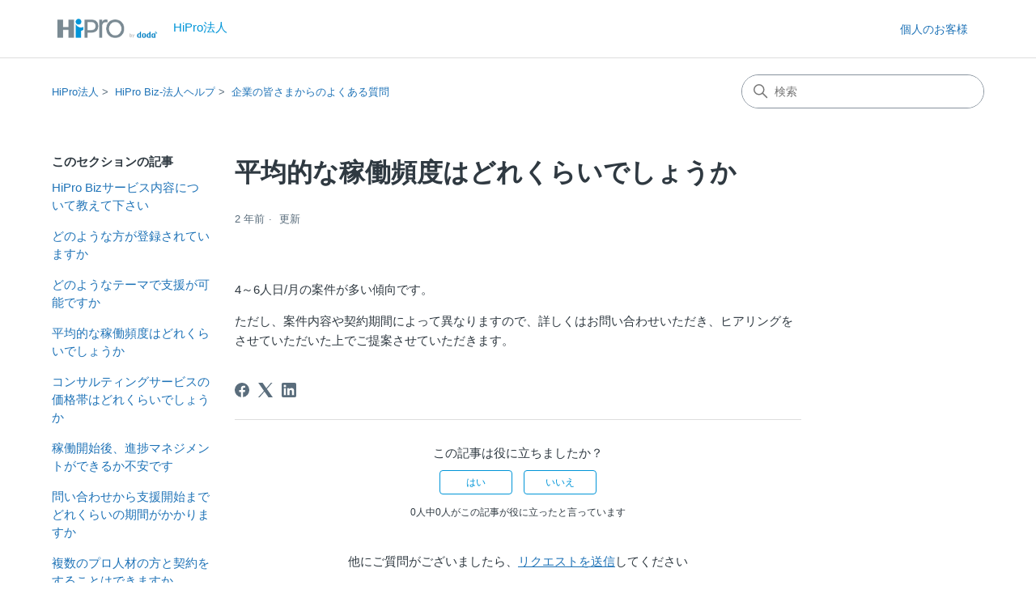

--- FILE ---
content_type: text/html; charset=utf-8
request_url: https://help-corp.hipro-job.jp/hc/ja/articles/8951700550543-%E5%B9%B3%E5%9D%87%E7%9A%84%E3%81%AA%E7%A8%BC%E5%83%8D%E9%A0%BB%E5%BA%A6%E3%81%AF%E3%81%A9%E3%82%8C%E3%81%8F%E3%82%89%E3%81%84%E3%81%A7%E3%81%97%E3%82%87%E3%81%86%E3%81%8B
body_size: 7640
content:
<!DOCTYPE html>
<html dir="ltr" lang="ja">
<head>
  <meta charset="utf-8" />
  <!-- v26851 -->


  <title>平均的な稼働頻度はどれくらいでしょうか &ndash; HiPro法人</title>

  

  <meta name="description" content="4～6人日/月の案件が多い傾向です。 ただし、案件内容や契約期間によって異なりますので、詳しくはお問い合わせいただき、ヒアリングをさせていただいた上でご提案させていただきます。" /><meta property="og:image" content="https://help-corp.hipro-job.jp/hc/theming_assets/01JBK680RKBHH6JZBVA765XYDF" />
<meta property="og:type" content="website" />
<meta property="og:site_name" content="HiPro法人" />
<meta property="og:title" content="平均的な稼働頻度はどれくらいでしょうか" />
<meta property="og:description" content="4～6人日/月の案件が多い傾向です。
ただし、案件内容や契約期間によって異なりますので、詳しくはお問い合わせいただき、ヒアリングをさせていただいた上でご提案させていただきます。" />
<meta property="og:url" content="https://help-corp.hipro-job.jp/hc/ja/articles/8951700550543" />
<link rel="canonical" href="https://help-corp.hipro-job.jp/hc/ja/articles/8951700550543-%E5%B9%B3%E5%9D%87%E7%9A%84%E3%81%AA%E7%A8%BC%E5%83%8D%E9%A0%BB%E5%BA%A6%E3%81%AF%E3%81%A9%E3%82%8C%E3%81%8F%E3%82%89%E3%81%84%E3%81%A7%E3%81%97%E3%82%87%E3%81%86%E3%81%8B">
<link rel="alternate" hreflang="ja" href="https://help-corp.hipro-job.jp/hc/ja/articles/8951700550543-%E5%B9%B3%E5%9D%87%E7%9A%84%E3%81%AA%E7%A8%BC%E5%83%8D%E9%A0%BB%E5%BA%A6%E3%81%AF%E3%81%A9%E3%82%8C%E3%81%8F%E3%82%89%E3%81%84%E3%81%A7%E3%81%97%E3%82%87%E3%81%86%E3%81%8B">
<link rel="alternate" hreflang="x-default" href="https://help-corp.hipro-job.jp/hc/ja/articles/8951700550543-%E5%B9%B3%E5%9D%87%E7%9A%84%E3%81%AA%E7%A8%BC%E5%83%8D%E9%A0%BB%E5%BA%A6%E3%81%AF%E3%81%A9%E3%82%8C%E3%81%8F%E3%82%89%E3%81%84%E3%81%A7%E3%81%97%E3%82%87%E3%81%86%E3%81%8B">

  <link rel="stylesheet" href="//static.zdassets.com/hc/assets/application-f34d73e002337ab267a13449ad9d7955.css" media="all" id="stylesheet" />
  <link rel="stylesheet" type="text/css" href="/hc/theming_assets/12472917/8840030165903/style.css?digest=11127593217807">

  <link rel="icon" type="image/x-icon" href="/hc/theming_assets/01HZH2TSA3GN21Z9CCAPDFNEEC">

    

  <meta content="width=device-width, initial-scale=1.0" name="viewport" />
<!-- Make the translated search clear button label available for use in JS -->
<!-- See buildClearSearchButton() in script.js -->
<script type="text/javascript">window.searchClearButtonLabelLocalized = "検索をクリア";</script>

  
</head>
<body class="">
  
  
  

  <a class="skip-navigation" tabindex="1" href="#main-content">メインコンテンツへスキップ</a>

<header class="header">
  <div class="logo">
    <a title="ホーム" href="/hc/ja">
      <img src="/hc/theming_assets/01JBK680RKBHH6JZBVA765XYDF" alt="HiPro法人 ヘルプセンターのホームページ" />
      
        <span aria-hidden="true">HiPro法人</span>
      
    </a>
  </div>
  <div class="nav-wrapper-desktop">
    <nav class="user-nav" id="user-nav">
      <ul class="user-nav-list">
        <a href= "https://hiprojob-cs002.zendesk.com/hc/ja">個人のお客様</a>
      </ul>
        <div class="dropdown-menu" role="menu">
          
          
          
          
          
          <div class="separator" role="separator"></div>
          
        </div>
      </div>
  </div>

  <div class="nav-wrapper-mobile">
    <button class="menu-button-mobile" aria-controls="user-nav-mobile" aria-expanded="false" aria-label="ナビゲーションメニュを切り替え">
      
      <svg xmlns="http://www.w3.org/2000/svg" width="16" height="16" focusable="false" viewBox="0 0 16 16" class="icon-menu">
        <path fill="none" stroke="currentColor" stroke-linecap="round" d="M1.5 3.5h13m-13 4h13m-13 4h13"/>
      </svg>
    </button>
    <nav class="menu-list-mobile" id="user-nav-mobile" aria-expanded="false">
      <ul class="menu-list-mobile-items">
        
          <li class="item">
            <a role="menuitem" rel="nofollow" data-auth-action="signin" title="ダイアログを表示します" href="https://persol1570.zendesk.com/access?brand_id=8840030165903&amp;return_to=https%3A%2F%2Fhelp-corp.hipro-job.jp%2Fhc%2Fja%2Farticles%2F8951700550543-%25E5%25B9%25B3%25E5%259D%2587%25E7%259A%2584%25E3%2581%25AA%25E7%25A8%25BC%25E5%2583%258D%25E9%25A0%25BB%25E5%25BA%25A6%25E3%2581%25AF%25E3%2581%25A9%25E3%2582%258C%25E3%2581%258F%25E3%2582%2589%25E3%2581%2584%25E3%2581%25A7%25E3%2581%2597%25E3%2582%2587%25E3%2581%2586%25E3%2581%258B">
              サインイン
            </a>
          </li>
          <li class="nav-divider"></li>
        
        <li class="item"></li>
        <li class="nav-divider"></li>
        
        </li>
      </ul>
    </nav>
  </div>

</header>


  <main role="main">
    <div class="container-divider"></div>
<div class="container">
  <nav class="sub-nav">
    <nav aria-label="現在の場所">
  <ol class="breadcrumbs">
    
      <li>
        
          <a href="/hc/ja">HiPro法人</a>
        
      </li>
    
      <li>
        
          <a href="/hc/ja/categories/8871656141071-HiPro-Biz-%E6%B3%95%E4%BA%BA%E3%83%98%E3%83%AB%E3%83%97">HiPro Biz-法人ヘルプ</a>
        
      </li>
    
      <li>
        
          <a href="/hc/ja/sections/8910087409935-%E4%BC%81%E6%A5%AD%E3%81%AE%E7%9A%86%E3%81%95%E3%81%BE%E3%81%8B%E3%82%89%E3%81%AE%E3%82%88%E3%81%8F%E3%81%82%E3%82%8B%E8%B3%AA%E5%95%8F">企業の皆さまからのよくある質問</a>
        
      </li>
    
  </ol>
</nav>

    <div class="search-container">
      <svg xmlns="http://www.w3.org/2000/svg" width="12" height="12" focusable="false" viewBox="0 0 12 12" class="search-icon" aria-hidden="true">
        <circle cx="4.5" cy="4.5" r="4" fill="none" stroke="currentColor"/>
        <path stroke="currentColor" stroke-linecap="round" d="M11 11L7.5 7.5"/>
      </svg>
      <form role="search" class="search" data-search="" action="/hc/ja/search" accept-charset="UTF-8" method="get"><input type="hidden" name="utf8" value="&#x2713;" autocomplete="off" /><input type="hidden" name="category" id="category" value="8871656141071" autocomplete="off" />
<input type="search" name="query" id="query" placeholder="検索" aria-label="検索" /></form>
    </div>
  </nav>

  <div class="article-container" id="article-container">
    <aside class="article-sidebar" aria-labelledby="section-articles-title">
      
        <div class="collapsible-sidebar">
          <button type="button" class="collapsible-sidebar-toggle" aria-labelledby="section-articles-title" aria-expanded="false">
            <svg xmlns="http://www.w3.org/2000/svg" width="20" height="20" focusable="false" viewBox="0 0 12 12" aria-hidden="true" class="collapsible-sidebar-toggle-icon chevron-icon">
              <path fill="none" stroke="currentColor" stroke-linecap="round" d="M3 4.5l2.6 2.6c.2.2.5.2.7 0L9 4.5"/>
            </svg>
            <svg xmlns="http://www.w3.org/2000/svg" width="20" height="20" focusable="false" viewBox="0 0 12 12" aria-hidden="true" class="collapsible-sidebar-toggle-icon x-icon">
              <path stroke="currentColor" stroke-linecap="round" d="M3 9l6-6m0 6L3 3"/>
            </svg>
          </button>
          <span id="section-articles-title" class="collapsible-sidebar-title sidenav-title">
            このセクションの記事
          </span>
          <div class="collapsible-sidebar-body">
            <ul>
              
                <li>
                  <a href="/hc/ja/articles/8951735313679-HiPro-Biz%E3%82%B5%E3%83%BC%E3%83%93%E3%82%B9%E5%86%85%E5%AE%B9%E3%81%AB%E3%81%A4%E3%81%84%E3%81%A6%E6%95%99%E3%81%88%E3%81%A6%E4%B8%8B%E3%81%95%E3%81%84" class="sidenav-item ">HiPro Bizサービス内容について教えて下さい</a>
                </li>
              
                <li>
                  <a href="/hc/ja/articles/8951718574095-%E3%81%A9%E3%81%AE%E3%82%88%E3%81%86%E3%81%AA%E6%96%B9%E3%81%8C%E7%99%BB%E9%8C%B2%E3%81%95%E3%82%8C%E3%81%A6%E3%81%84%E3%81%BE%E3%81%99%E3%81%8B" class="sidenav-item ">どのような方が登録されていますか</a>
                </li>
              
                <li>
                  <a href="/hc/ja/articles/8951735355151-%E3%81%A9%E3%81%AE%E3%82%88%E3%81%86%E3%81%AA%E3%83%86%E3%83%BC%E3%83%9E%E3%81%A7%E6%94%AF%E6%8F%B4%E3%81%8C%E5%8F%AF%E8%83%BD%E3%81%A7%E3%81%99%E3%81%8B" class="sidenav-item ">どのようなテーマで支援が可能ですか</a>
                </li>
              
                <li>
                  <a href="/hc/ja/articles/8951700550543-%E5%B9%B3%E5%9D%87%E7%9A%84%E3%81%AA%E7%A8%BC%E5%83%8D%E9%A0%BB%E5%BA%A6%E3%81%AF%E3%81%A9%E3%82%8C%E3%81%8F%E3%82%89%E3%81%84%E3%81%A7%E3%81%97%E3%82%87%E3%81%86%E3%81%8B" class="sidenav-item current-article">平均的な稼働頻度はどれくらいでしょうか</a>
                </li>
              
                <li>
                  <a href="/hc/ja/articles/8951718609551-%E3%82%B3%E3%83%B3%E3%82%B5%E3%83%AB%E3%83%86%E3%82%A3%E3%83%B3%E3%82%B0%E3%82%B5%E3%83%BC%E3%83%93%E3%82%B9%E3%81%AE%E4%BE%A1%E6%A0%BC%E5%B8%AF%E3%81%AF%E3%81%A9%E3%82%8C%E3%81%8F%E3%82%89%E3%81%84%E3%81%A7%E3%81%97%E3%82%87%E3%81%86%E3%81%8B" class="sidenav-item ">コンサルティングサービスの価格帯はどれくらいでしょうか</a>
                </li>
              
                <li>
                  <a href="/hc/ja/articles/8951735389967-%E7%A8%BC%E5%83%8D%E9%96%8B%E5%A7%8B%E5%BE%8C-%E9%80%B2%E6%8D%97%E3%83%9E%E3%83%8D%E3%82%B8%E3%83%A1%E3%83%B3%E3%83%88%E3%81%8C%E3%81%A7%E3%81%8D%E3%82%8B%E3%81%8B%E4%B8%8D%E5%AE%89%E3%81%A7%E3%81%99" class="sidenav-item ">稼働開始後、進捗マネジメントができるか不安です</a>
                </li>
              
                <li>
                  <a href="/hc/ja/articles/8951735396367-%E5%95%8F%E3%81%84%E5%90%88%E3%82%8F%E3%81%9B%E3%81%8B%E3%82%89%E6%94%AF%E6%8F%B4%E9%96%8B%E5%A7%8B%E3%81%BE%E3%81%A7%E3%81%A9%E3%82%8C%E3%81%8F%E3%82%89%E3%81%84%E3%81%AE%E6%9C%9F%E9%96%93%E3%81%8C%E3%81%8B%E3%81%8B%E3%82%8A%E3%81%BE%E3%81%99%E3%81%8B" class="sidenav-item ">問い合わせから支援開始までどれくらいの期間がかかりますか</a>
                </li>
              
                <li>
                  <a href="/hc/ja/articles/8951708615439-%E8%A4%87%E6%95%B0%E3%81%AE%E3%83%97%E3%83%AD%E4%BA%BA%E6%9D%90%E3%81%AE%E6%96%B9%E3%81%A8%E5%A5%91%E7%B4%84%E3%82%92%E3%81%99%E3%82%8B%E3%81%93%E3%81%A8%E3%81%AF%E3%81%A7%E3%81%8D%E3%81%BE%E3%81%99%E3%81%8B" class="sidenav-item ">複数のプロ人材の方と契約をすることはできますか</a>
                </li>
              
            </ul>
            
          </div>
        </div>
      
    </aside>

    <article id="main-content" class="article">
      <header class="article-header">
        <h1 title="平均的な稼働頻度はどれくらいでしょうか" class="article-title">
          平均的な稼働頻度はどれくらいでしょうか
          
        </h1>

        <div class="article-author">
          
          <div class="article-meta">
            

            <div class="meta-group">
              
                <span class="meta-data"><time datetime="2024-02-05T03:41:19Z" title="2024-02-05T03:41:19Z" data-datetime="relative">2024年02月05日 03:41</time></span>
                <span class="meta-data">更新</span>
              
            </div>
          </div>
        </div>

        
      </header>

      <section class="article-info">
        <div class="article-content">
          <div class="article-body"><p>4～6人日/月の案件が多い傾向です。</p>
<p>ただし、案件内容や契約期間によって異なりますので、詳しくはお問い合わせいただき、ヒアリングをさせていただいた上でご提案させていただきます。</p></div>

          

          
        </div>
      </section>

      <footer>
        <div class="article-footer">
          
            <div class="article-share">
  <ul class="share">
    <li>
      <a href="https://www.facebook.com/share.php?title=%E5%B9%B3%E5%9D%87%E7%9A%84%E3%81%AA%E7%A8%BC%E5%83%8D%E9%A0%BB%E5%BA%A6%E3%81%AF%E3%81%A9%E3%82%8C%E3%81%8F%E3%82%89%E3%81%84%E3%81%A7%E3%81%97%E3%82%87%E3%81%86%E3%81%8B&u=https%3A%2F%2Fhelp-corp.hipro-job.jp%2Fhc%2Fja%2Farticles%2F8951700550543-%25E5%25B9%25B3%25E5%259D%2587%25E7%259A%2584%25E3%2581%25AA%25E7%25A8%25BC%25E5%2583%258D%25E9%25A0%25BB%25E5%25BA%25A6%25E3%2581%25AF%25E3%2581%25A9%25E3%2582%258C%25E3%2581%258F%25E3%2582%2589%25E3%2581%2584%25E3%2581%25A7%25E3%2581%2597%25E3%2582%2587%25E3%2581%2586%25E3%2581%258B" class="share-facebook" aria-label="Facebook">
        <svg xmlns="http://www.w3.org/2000/svg" width="12" height="12" focusable="false" viewBox="0 0 12 12" aria-label="このページをFacebookで共有">
          <path fill="currentColor" d="M6 0a6 6 0 01.813 11.945V7.63h1.552l.244-1.585H6.812v-.867c0-.658.214-1.242.827-1.242h.985V2.55c-.173-.024-.538-.075-1.23-.075-1.444 0-2.29.767-2.29 2.513v1.055H3.618v1.585h1.484v4.304A6.001 6.001 0 016 0z"/>
        </svg>
      </a>
    </li>
    <li>
      <a href="https://twitter.com/share?lang=ja&text=%E5%B9%B3%E5%9D%87%E7%9A%84%E3%81%AA%E7%A8%BC%E5%83%8D%E9%A0%BB%E5%BA%A6%E3%81%AF%E3%81%A9%E3%82%8C%E3%81%8F%E3%82%89%E3%81%84%E3%81%A7%E3%81%97%E3%82%87%E3%81%86%E3%81%8B&url=https%3A%2F%2Fhelp-corp.hipro-job.jp%2Fhc%2Fja%2Farticles%2F8951700550543-%25E5%25B9%25B3%25E5%259D%2587%25E7%259A%2584%25E3%2581%25AA%25E7%25A8%25BC%25E5%2583%258D%25E9%25A0%25BB%25E5%25BA%25A6%25E3%2581%25AF%25E3%2581%25A9%25E3%2582%258C%25E3%2581%258F%25E3%2582%2589%25E3%2581%2584%25E3%2581%25A7%25E3%2581%2597%25E3%2582%2587%25E3%2581%2586%25E3%2581%258B" class="share-twitter" aria-label="X Corp">
        <svg xmlns="http://www.w3.org/2000/svg" width="12" height="12" focusable="false" viewBox="0 0 12 12" aria-label="このページをX Corpで共有">
          <path fill="currentColor" d="M.0763914 0 3.60864 0 6.75369 4.49755 10.5303 0 11.6586 0 7.18498 5.11431 12 12 8.46775 12 5.18346 7.30333 1.12825 12 0 12 4.7531 6.6879z"/>
        </svg>
      </a>
    </li>
    <li>
      <a href="https://www.linkedin.com/shareArticle?mini=true&source=HiPro%E6%B3%95%E4%BA%BA&title=%E5%B9%B3%E5%9D%87%E7%9A%84%E3%81%AA%E7%A8%BC%E5%83%8D%E9%A0%BB%E5%BA%A6%E3%81%AF%E3%81%A9%E3%82%8C%E3%81%8F%E3%82%89%E3%81%84%E3%81%A7%E3%81%97%E3%82%87%E3%81%86%E3%81%8B&url=https%3A%2F%2Fhelp-corp.hipro-job.jp%2Fhc%2Fja%2Farticles%2F8951700550543-%25E5%25B9%25B3%25E5%259D%2587%25E7%259A%2584%25E3%2581%25AA%25E7%25A8%25BC%25E5%2583%258D%25E9%25A0%25BB%25E5%25BA%25A6%25E3%2581%25AF%25E3%2581%25A9%25E3%2582%258C%25E3%2581%258F%25E3%2582%2589%25E3%2581%2584%25E3%2581%25A7%25E3%2581%2597%25E3%2582%2587%25E3%2581%2586%25E3%2581%258B" class="share-linkedin" aria-label="LinkedIn">
        <svg xmlns="http://www.w3.org/2000/svg" width="12" height="12" focusable="false" viewBox="0 0 12 12" aria-label="このページをLinkedInで共有">
          <path fill="currentColor" d="M10.8 0A1.2 1.2 0 0112 1.2v9.6a1.2 1.2 0 01-1.2 1.2H1.2A1.2 1.2 0 010 10.8V1.2A1.2 1.2 0 011.2 0h9.6zM8.09 4.356a1.87 1.87 0 00-1.598.792l-.085.133h-.024v-.783H4.676v5.727h1.778V7.392c0-.747.142-1.47 1.068-1.47.913 0 .925.854.925 1.518v2.785h1.778V7.084l-.005-.325c-.05-1.38-.456-2.403-2.13-2.403zm-4.531.142h-1.78v5.727h1.78V4.498zm-.89-2.846a1.032 1.032 0 100 2.064 1.032 1.032 0 000-2.064z"/>
        </svg>
      </a>
    </li>
  </ul>

</div>
          
          
        </div>
        
          <div class="article-votes">
            <span class="article-votes-question" id="article-votes-label">この記事は役に立ちましたか？</span>
            <div class="article-votes-controls" role="group" aria-labelledby="article-votes-label">
              <button type="button" class="button article-vote article-vote-up" data-auth-action="signin" aria-label="この記事は役に立った" aria-pressed="false">はい</button>
              <button type="button" class="button article-vote article-vote-down" data-auth-action="signin" aria-label="この記事は役に立たなかった" aria-pressed="false">いいえ</button>
            </div>
            <small class="article-votes-count">
              <span class="article-vote-label">0人中0人がこの記事が役に立ったと言っています</span>
            </small>
          </div>
        

        <div class="article-more-questions">
          他にご質問がございましたら、<a href="/hc/ja/requests/new">リクエストを送信</a>してください
        </div>
        <div class="article-return-to-top">
          <a href="#article-container">
            ページの先頭へ戻る
            <svg xmlns="http://www.w3.org/2000/svg" class="article-return-to-top-icon" width="20" height="20" focusable="false" viewBox="0 0 12 12" aria-hidden="true">
              <path fill="none" stroke="currentColor" stroke-linecap="round" d="M3 4.5l2.6 2.6c.2.2.5.2.7 0L9 4.5"/>
            </svg>
          </a>
        </div>
      </footer>

      <div class="article-relatives">
        
          <div data-recent-articles></div>
        
        
          
  <section class="related-articles">
    
      <h2 class="related-articles-title">関連記事</h2>
    
    <ul>
      
        <li>
          <a href="/hc/ja/related/click?data=[base64]%3D--550eab82d5c4e2ae3bd7e1b02f5d445a9da410a3" rel="nofollow">コンサルティングサービスの価格帯はどれくらいでしょうか</a>
        </li>
      
        <li>
          <a href="/hc/ja/related/click?data=BAh7CjobZGVzdGluYXRpb25fYXJ0aWNsZV9pZGwrCA%[base64]%3D%3D--85eb38c3006204d62f24dc1d914fdb83b277ef7c" rel="nofollow">どのようなテーマで支援が可能ですか</a>
        </li>
      
        <li>
          <a href="/hc/ja/related/click?data=[base64]%3D%3D--a35900b6aab48d37baef3b154f0300f0b432f793" rel="nofollow">どのような方が登録されていますか</a>
        </li>
      
        <li>
          <a href="/hc/ja/related/click?data=[base64]%3D--a6a0cbf3d12ae3e7015ae48ddd46bb9e1d3c5ff0" rel="nofollow">問い合わせから支援開始までどれくらいの期間がかかりますか</a>
        </li>
      
        <li>
          <a href="/hc/ja/related/click?data=BAh7CjobZGVzdGluYXRpb25fYXJ0aWNsZV9pZGwrCA%[base64]%3D%3D--5d1a19fb0a4ec94a2b0cef62c5ae39c2496d1b42" rel="nofollow">複数のプロ人材の方と契約をすることはできますか</a>
        </li>
      
    </ul>
  </section>


        
      </div>
      
    </article>
  </div>
</div>

  </main>

  <footer class="footer">
  <div class="footer-inner">
    <a title="ホーム" href="/hc/ja">HiPro法人</a>

    <div class="footer-language-selector">
      
    </div>
  </div>
</footer>


    <div class="powered-by-zendesk">
  <svg xmlns="http://www.w3.org/2000/svg" width="26" height="26" focusable="false" viewBox="0 0 26 26">
    <path d="M12 8.2v14.5H0zM12 3c0 3.3-2.7 6-6 6S0 6.3 0 3h12zm2 19.7c0-3.3 2.7-6 6-6s6 2.7 6 6H14zm0-5.2V3h12z"/>
  </svg>

  <a href="https://www.zendesk.co.jp/service/help-center/?utm_source=helpcenter&utm_medium=poweredbyzendesk&utm_campaign=text&utm_content=%E3%83%91%E3%83%BC%E3%82%BD%E3%83%AB%E3%82%AD%E3%83%A3%E3%83%AA%E3%82%A2%E6%A0%AA%E5%BC%8F%E4%BC%9A%E7%A4%BE" target="_blank" rel="nofollow">Powered by Zendesk</a>
</div>


  <!-- / -->

  
  <script src="//static.zdassets.com/hc/assets/ja.dab7145c93f6aa6cbfac.js"></script>
  

  <script type="text/javascript">
  /*

    Greetings sourcecode lurker!

    This is for internal Zendesk and legacy usage,
    we don't support or guarantee any of these values
    so please don't build stuff on top of them.

  */

  HelpCenter = {};
  HelpCenter.account = {"subdomain":"persol1570","environment":"production","name":"パーソルキャリア株式会社"};
  HelpCenter.user = {"identifier":"da39a3ee5e6b4b0d3255bfef95601890afd80709","email":null,"name":"","role":"anonymous","avatar_url":"https://assets.zendesk.com/hc/assets/default_avatar.png","is_admin":false,"organizations":[],"groups":[]};
  HelpCenter.internal = {"asset_url":"//static.zdassets.com/hc/assets/","web_widget_asset_composer_url":"https://static.zdassets.com/ekr/snippet.js","current_session":{"locale":"ja","csrf_token":null,"shared_csrf_token":null},"usage_tracking":{"event":"article_viewed","data":"[base64]--0d916e8d5b1080bc8a52fe27067a0d93932a4dae","url":"https://help-corp.hipro-job.jp/hc/activity"},"current_record_id":"8951700550543","current_record_url":"/hc/ja/articles/8951700550543-%E5%B9%B3%E5%9D%87%E7%9A%84%E3%81%AA%E7%A8%BC%E5%83%8D%E9%A0%BB%E5%BA%A6%E3%81%AF%E3%81%A9%E3%82%8C%E3%81%8F%E3%82%89%E3%81%84%E3%81%A7%E3%81%97%E3%82%87%E3%81%86%E3%81%8B","current_record_title":"平均的な稼働頻度はどれくらいでしょうか","current_text_direction":"ltr","current_brand_id":8840030165903,"current_brand_name":"HiPro法人","current_brand_url":"https://hiprojob-cs001.zendesk.com","current_brand_active":true,"current_path":"/hc/ja/articles/8951700550543-%E5%B9%B3%E5%9D%87%E7%9A%84%E3%81%AA%E7%A8%BC%E5%83%8D%E9%A0%BB%E5%BA%A6%E3%81%AF%E3%81%A9%E3%82%8C%E3%81%8F%E3%82%89%E3%81%84%E3%81%A7%E3%81%97%E3%82%87%E3%81%86%E3%81%8B","show_autocomplete_breadcrumbs":true,"user_info_changing_enabled":false,"has_user_profiles_enabled":true,"has_end_user_attachments":true,"user_aliases_enabled":false,"has_anonymous_kb_voting":false,"has_multi_language_help_center":true,"show_at_mentions":false,"embeddables_config":{"embeddables_web_widget":false,"embeddables_help_center_auth_enabled":false,"embeddables_connect_ipms":false},"answer_bot_subdomain":"static","gather_plan_state":"subscribed","has_article_verification":true,"has_gather":true,"has_ckeditor":true,"has_community_enabled":false,"has_community_badges":true,"has_community_post_content_tagging":false,"has_gather_content_tags":true,"has_guide_content_tags":true,"has_user_segments":true,"has_answer_bot_web_form_enabled":false,"has_garden_modals":false,"theming_cookie_key":"hc-da39a3ee5e6b4b0d3255bfef95601890afd80709-2-preview","is_preview":false,"has_search_settings_in_plan":true,"theming_api_version":3,"theming_settings":{"brand_color":"rgba(0, 149, 216, 1)","brand_text_color":"#FFFFFF","text_color":"#2F3941","link_color":"#1F73B7","hover_link_color":"#0F3554","visited_link_color":"#9358B0","background_color":"#FFFFFF","heading_font":"-apple-system, BlinkMacSystemFont, 'Segoe UI', Helvetica, Arial, sans-serif","text_font":"-apple-system, BlinkMacSystemFont, 'Segoe UI', Helvetica, Arial, sans-serif","logo":"/hc/theming_assets/01JBK680RKBHH6JZBVA765XYDF","show_brand_name":true,"favicon":"/hc/theming_assets/01HZH2TSA3GN21Z9CCAPDFNEEC","homepage_background_image":"/hc/theming_assets/01HZH2TTGP8MVWQHC9W4AG4975","community_background_image":"/hc/theming_assets/01HZH2TTMEF2HZ0V2JH8W39FT3","community_image":"/hc/theming_assets/01HZH2TTRAB7VMV74QH9HBVZRB","instant_search":true,"scoped_kb_search":true,"scoped_community_search":true,"show_recent_activity":false,"show_articles_in_section":true,"show_article_author":false,"show_article_comments":false,"show_follow_article":false,"show_recently_viewed_articles":true,"show_related_articles":true,"show_article_sharing":true,"show_follow_section":false,"show_follow_post":false,"show_post_sharing":false,"show_follow_topic":false,"request_list_beta":false},"has_pci_credit_card_custom_field":true,"help_center_restricted":false,"is_assuming_someone_else":false,"flash_messages":[],"user_photo_editing_enabled":true,"user_preferred_locale":"ja","base_locale":"ja","login_url":"https://persol1570.zendesk.com/access?brand_id=8840030165903\u0026return_to=https%3A%2F%2Fhelp-corp.hipro-job.jp%2Fhc%2Fja%2Farticles%2F8951700550543-%25E5%25B9%25B3%25E5%259D%2587%25E7%259A%2584%25E3%2581%25AA%25E7%25A8%25BC%25E5%2583%258D%25E9%25A0%25BB%25E5%25BA%25A6%25E3%2581%25AF%25E3%2581%25A9%25E3%2582%258C%25E3%2581%258F%25E3%2582%2589%25E3%2581%2584%25E3%2581%25A7%25E3%2581%2597%25E3%2582%2587%25E3%2581%2586%25E3%2581%258B","has_alternate_templates":true,"has_custom_statuses_enabled":false,"has_hc_generative_answers_setting_enabled":true,"has_generative_search_with_zgpt_enabled":false,"has_suggested_initial_questions_enabled":false,"has_guide_service_catalog":true,"has_service_catalog_search_poc":false,"has_service_catalog_itam":false,"has_csat_reverse_2_scale_in_mobile":false,"has_knowledge_navigation":false,"has_unified_navigation":false,"has_unified_navigation_eap_access":false,"has_csat_bet365_branding":false,"version":"v26851","dev_mode":false};
</script>

  
  
  <script src="//static.zdassets.com/hc/assets/hc_enduser-be182e02d9d03985cf4f06a89a977e3d.js"></script>
  <script type="text/javascript" src="/hc/theming_assets/12472917/8840030165903/script.js?digest=11127593217807"></script>
  
</body>
</html>